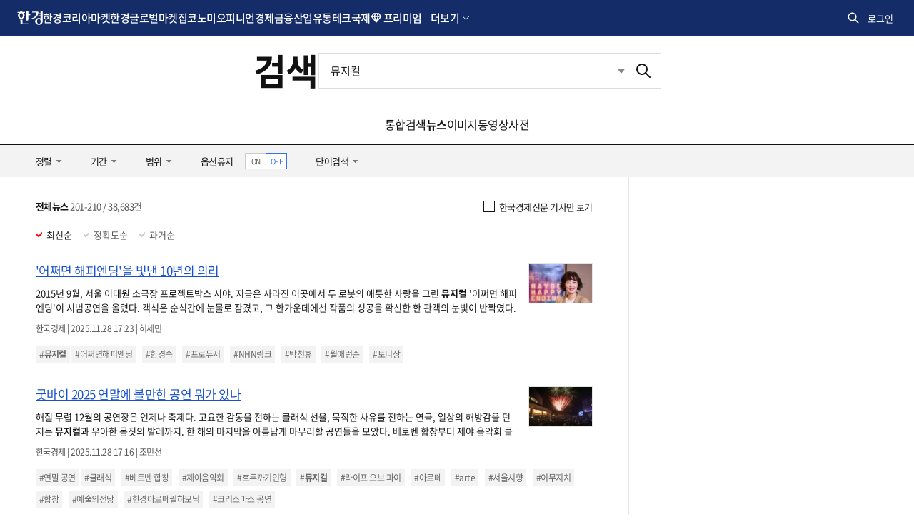

--- FILE ---
content_type: text/html; charset=UTF-8
request_url: https://search.hankyung.com/search/news?query=%EB%AE%A4%EC%A7%80%EC%BB%AC&page=21
body_size: 19398
content:
<!DOCTYPE html>
<html lang="ko">
<head>
    <title>뮤지컬 뉴스 21 페이지 | 한국경제</title>
    <meta http-equiv="X-UA-Compatible" content="IE=Edge,chrome=1" charset="UTF-8">
    <meta http-equiv="Cache-Control" content="No-Cache">
    <meta http-equiv="Pragma" content="No-Cache">
    <meta name="title" content="뮤지컬 뉴스 21 페이지 | 한국경제">
    <meta name="description" content="통합검색, 한국경제 통합검색 사이트">

    <meta property="og:title" content="뮤지컬 뉴스 21 페이지 | 한국경제">
    <meta property="og:site_name" content="인터넷뉴스 한경닷컴">
    <meta property="og:description" content="통합검색, 한국경제 통합검색 사이트" />

    <meta property="twitter:card" content="summary">
    <meta property="twitter:title" content="뮤지컬 뉴스 21 페이지 | 한국경제">
    <meta property="twitter:site" content="@hankyungmedia">
    <meta property="twitter:creator" content="@hankyungmedia">
    <meta property="twitter:description" content="통합검색, 한국경제 통합검색 사이트">
    <meta property="twitter:domain" content="hankyung.com">

    <meta itemprop="name" content="뮤지컬 뉴스 21 페이지 | 한국경제">
    <meta itemprop="description" content="통합검색, 한국경제 통합검색 사이트">

    <link rel="shortcut icon" href="https://www.hankyung.com/favicon.ico">

    <link rel="preload" href="https://hkstatic.hankyung.com/resource/common/font/NotoSans/NotoSansKR-Regular.woff2" as="font" type="font/woff2" crossorigin>
    <link rel="preload" href="https://hkstatic.hankyung.com/resource/common/font/NotoSans/NotoSansKR-Medium.woff2" as="font" type="font/woff2" crossorigin>
    <link rel="preload" href="https://hkstatic.hankyung.com/resource/common/font/NotoSans/NotoSansKR-Bold.woff2" as="font" type="font/woff2" crossorigin>

    <link rel="stylesheet" href="https://hkstatic.hankyung.com/resource/common/font/NotoSans/NotoSans.css">

    <link rel="stylesheet" href="https://hkstatic.hankyung.com/plugin/jquery-ui/jquery-ui.min.css?v=202601221119">
    <link rel="stylesheet" href="https://hkstatic.hankyung.com/resource/common/library/flatpickr/v4.6.13/flatpickr.min.css">

    <script src="https://hkstatic.hankyung.com/resource/common/library/flatpickr/v4.6.13/flatpickr.min.js"></script>
    <script src="https://hkstatic.hankyung.com/resource/common/library/flatpickr/v4.6.13/l10n/ko.js"></script>

	<!-- <link rel="stylesheet" href="https://hkstatic.hankyung.com/css/search/w/common.202108.css?v=202601221119"> -->
    <link rel="stylesheet" href="https://hkstatic.hankyung.com/css/search/w/common.css?v=202601221119">

    <script>window.GATrackingData = {title: `통합검색>뉴스`}</script>
    <script src="https://hkstatic.hankyung.com/js/ga/googleTagManager.js?v=202601221119" async></script>
    <script src="https://hkstatic.hankyung.com/resource/www/common/js/gtm/searchTracking.js?v=202601221119" defer></script>

    <script src="https://hkstatic.hankyung.com/plugin/jquery-1.12.4.min.js?v=202601221119"></script>
    <script src="https://hkstatic.hankyung.com/plugin/jquery.cookie.js?v=202601221119"></script>
    <script src="https://hkstatic.hankyung.com/plugin/jquery-ui/jquery-ui.min.js?v=202601221119"></script>
    <script src="https://hkstatic.hankyung.com/js/www/w/mark-pm.js?v=202601221119"></script>
    <script src="/js/custom.js?v=202601221119"></script>
    <script src="/js/common.js?v=202601221119"></script>

    <script async='async' src='https://www.googletagservices.com/tag/js/gpt.js'></script>
    <script>
      var googletag = googletag || {};
      googletag.cmd = googletag.cmd || [];
    </script>

    <script>
      googletag.cmd.push(function() {
        googletag.defineSlot('/3448900/News_Right_Bigsky1', [[300, 250], [300, 450], [300, 600]], 'div-gpt-ad-1531354317905-0').addService(googletag.pubads());
        //googletag.pubads().enableSingleRequest();
        googletag.enableServices();
      });
    </script>

</head>
<body>
    <div id="wrap">
        <header class="hk-header ver-2025" data-header="search">
            <div class="hk-header__inner">
                <div class="hk-top__wrap">
    <div class="header__inner">
        <nav class="hk-top__nav" aria-label="hankyung global nav">
            <strong class="hk-top__logo">
                <a href="https://www.hankyung.com">
                    <img src="https://hkstatic.hankyung.com/resource/common/img/logo/logo-hk-short-w.svg" alt="한국경제" class="img-logo">
                </a>
            </strong>
            <ul class="hk-top__gnb">
                <li>
                    <a href="https://www.hankyung.com/koreamarket" class="nav-link">한경코리아마켓</a>
                </li>
                <li>
                    <a href="https://www.hankyung.com/globalmarket" class="nav-link">한경글로벌마켓</a>
                </li>
                <li>
                    <a href="https://www.hankyung.com/realestate" class="nav-link">집코노미</a>
                </li>
                <li>
                    <a href="https://www.hankyung.com/opinion" class="nav-link">오피니언</a>
                </li>
                <li>
                    <a href="https://www.hankyung.com/economy" class="nav-link">경제</a>
                </li>
                <li>
                    <a href="https://www.hankyung.com/financial-market" class="nav-link">금융</a>
                </li>
                <li>
                    <a href="https://www.hankyung.com/industry" class="nav-link">산업</a>
                </li>
                <!-- [2025.01.13] 갓머리 메뉴 수정
                    * 유통, IT·과학 추가
                    * 정치, 사회, 회원전용, 전체뉴스 제거
                    * 프리미엄 추가
                -->
                <li>
                    <a href="https://www.hankyung.com/distribution" class="nav-link">유통</a>
                </li>
                <li>
                    <a href="https://www.hankyung.com/tech" class="nav-link">테크</a>
                </li>
                <li>
                    <a href="https://www.hankyung.com/international" class="nav-link">국제</a>
                </li>
                <li class="nav-dropdown nav-premium" data-event="hover">
                    <strong class="nav-link" tabindex="0">프리미엄</strong>
                    <div class="nav-dropdown__menu">
                        <div class="nav-dropdown-inner">
                            <ul class="nav__list">
                                <li>
                                    <a href="https://www.hankyung.com/semiconinsight" class="logo__semiconinsight">
                                        <span class="blind">반도체인사이트</span>
                                    </a>
                                </li>
                                <li>
                                    <a href="https://marketinsight.hankyung.com/" class="logo__marketinsight" target="_blank" rel="nofollow">
                                        <span class="blind">마켓인사이트</span>
                                    </a>
                                </li>
                                <li>
                                    <a href="https://www.hankyung.com/lawbiz" class="logo__lawbiz">
                                        <span class="blind">한경Law&amp;Biz</span>
                                    </a>
                                </li>
                                <li style="display:none;">
                                    <a href="https://www.hankyung.com/price" class="logo__price">
                                        <span class="blind">한경PRICE</span>
                                    </a>
                                </li>
                                <li>
                                    <a href="https://www.hankyung.com/bioinsight" class="logo__bioinsight">
                                        <span class="blind">한경 BIO Insight</span>
                                    </a>
                                </li>
                                <li>
                                    <a href="https://www.hankyung.com/choinsight" class="logo__choinsight">
                                        <span class="blind">한경CHO Insight</span>
                                    </a>
                                </li>
                                <li>
                                    <a href="https://www.hankyung.com/esg" class="logo__esg">
                                        <span class="blind">한경ESG</span>
                                    </a>
                                </li>

                                <!-- 2025.08.22 입법익스플로러 url 수정 -->
                                <li>
                                    <a href="https://www.hankyung.com/legi-explorer" class="logo__legiexplorer">
                                        <span class="blind">입법익스플로러</span>
                                    </a>
                                </li>
                                <li>
                                    <a href="https://www.arte.co.kr/" class="logo__arte" target="_blank" rel="nofollow">
                                        <span class="blind">아르떼</span>
                                    </a>
                                </li>
                            </ul>
                        </div>
                        <div class="nav-dropdown-etc">
                            <p class="nav-desc">한경만의 독자적인 프리미엄 콘텐츠입니다.</p>
                        </div>
                    </div>
                </li>

                <!-- 더보기 영역 -->
                <li class="nav-dropdown nav-dropdown-more" data-event="hover">
                    <a role="button" class="nav-dropdown__toggle" tabindex="0">더보기</a>
                    <div class="nav-dropdown__menu">
    <div class="nav-dropdown-inner">
        <div class="nav-service-group">
            <div class="nav-service-mn service-allmenu">
                <div class="nav-block-group">
                    <div class="nav-block">
                        <ul class="nav__list">
                            <li>
                                <a href="https://www.hankyung.com/politics">정치</a>
                            </li>
                            <li>
                                <a href="https://www.hankyung.com/society">사회</a>
                            </li>
                            <li>
                                <a href="https://www.hankyung.com/culture">문화</a>
                            </li>
                            <li>
                                <a href="https://www.hankyung.com/golf">골프</a>
                            </li>
                            <li>
                                <a href="https://www.hankyung.com/trend">트렌드</a>
                            </li>
                            <li>
                                <a href="https://www.hankyung.com/hankyungpro">회원전용</a>
                            </li>
                            <li>
                                <a href="https://www.hankyung.com/all-news">전체뉴스</a>
                            </li>
                        </ul>
                        <ul class="nav__list">
                            <li>
                                <a href="https://www.hankyung.com/travel">한경트래블</a>
                            </li>
                            <li>
                                <a href="https://www.hankyung.com/newsletter">뉴스레터</a>
                            </li>
                            <li>
                                <a href="https://www.hankyung.com/special-reports">스페셜 리포트</a>
                            </li>
                            <li>
                                <a href="https://www.hankyung.com/thepen/moneyist">The Moneyist</a>
                            </li>
                            <li>
                                <a href="https://www.hankyung.com/thepen/lifeist">The Lifeist</a>
                            </li>
                            <li>
                                <a href="https://www.hankyung.com/video">한경동영상</a>
                            </li>
                            <li>
                                <a href="https://www.hankyung.com/journalist-series">기자 코너</a>
                            </li>
                            <li>
                                <a href="https://www.hankyung.com/poll">POLL</a>
                            </li>
                            <li>
                                <a href="https://www.hankyung.com/game">게임</a>
                            </li>
                            <li>
                                <a href="https://www.hankyung.com/ranking">랭킹뉴스</a>
                            </li>
                            <li>
                                <a href="https://www.hankyung.com/people">인사·부고</a>
                            </li>
                            <li>
                                <a href="https://www.hankyung.com/press-release">보도자료</a>
                            </li>
                            <li>
                                <a href="https://datacenter.hankyung.com">데이터센터</a>
                            </li>
                            <li>
                                <a href="https://www.hankyung.com/mr">모닝루틴</a>
                            </li>
                            <li>
                                <a href="https://dic.hankyung.com/">한경용어사전</a>
                            </li>
                            <li>
                                <a href="https://event.hankyung.com">한경행사</a>
                            </li>
                        </ul>
                        <ul class="nav__list">
                            <li>
                                <a href="https://starwars.hankyung.com">스타워즈</a>
                            </li>
                            <li>
                                <a href="https://eureka.hankyung.com/" target="_blank" rel="nofollow">한경유레카</a>
                            </li>

                            <li>
                                <a href="https://fortune.hankyung.com" target="_blank" rel="nofollow">한경운세</a>
                            </li>
                            <li>
                                <a href="https://www.hankyung.com/newswire">PR Newswire</a>
                            </li>
                        </ul>
                    </div>
                    <div class="nav-block">
                        <ul class="nav__list">
                            <li>
                                <a href="https://plus.hankyung.com/?utm_source=dotcom&amp;utm_medium=footer&amp;utm_campaign=affiliate" target="_blank" rel="nofollow">신문 전자판</a>
                            </li>
                            <li>
                                <a href="https://members.hankyung.com/?utm_source=dotcom&amp;utm_medium=footer&amp;utm_campaign=affiliate" target="_blank" rel="nofollow">신문 구독신청</a>
                            </li>
                            <li>
                                <a href="https://hk-gift.interparkb2b.co.kr" target="_blank" rel="nofollow">한경스토어</a>
                            </li>
                            <li>
                                <a href="https://hk-rental.hankyung.com" target="_blank" rel="nofollow">한경렌탈</a>
                            </li>
                        </ul>

                        <!-- 프로모션 배너 영역 -->
                        <div class="banner-box"></div>
                        <script>
                        $(document).ready(function(){
                            let gnb_banner_url = "https://www.hankyung.com/ext-api/gnb-banner";

                            if(location.host != location.host.replace("stg-", "")){
                                gnb_banner_url = "https://stg-www.hankyung.com/ext-api/gnb-banner";
                            }

                            $.ajax({
                                url: gnb_banner_url
                                , success: function(data){
                                    if(data){
                                        let img_url = data.IMG2_URL;

                                        if(
                                            location.host.replace("stg-", "") == "www.hankyung.com"
                                            && location.pathname == "/"
                                        ){
                                            img_url = data.IMG_URL;
                                        }

                                        $(".banner-box").append(`
                                            <a href="${data.URL}" ${data.IS_OUTER == 'Y' ? 'target="_blank"' : ''}>
                                                <img src="${img_url}" alt="${data.ALT}">
                                            </a>
                                        `);
                                    }else{
                                        $(".banner-box").remove();
                                    }
                                }
                                , error: function(xhr, status, responseTxt){
                                    console.log(xhr);
                                }
                            });
                        });
                        </script>
                        <!-- // 프로모션 배너 영역 -->
                    </div>
                </div>
            </div>
        </div>
        <div class="nav-cont-group">
            <div class="nav-service-mn service-media">
                <strong class="tit-service-group">한경미디어</strong>
                <div class="nav-block-group">
                    <div class="nav-block">
                        <ul class="nav__list">
                            <li>
                                <a href="https://www.wowtv.co.kr" target="_blank" rel="nofollow">한국경제TV</a>
                            </li>
                            <li>
                                <a href="https://www.kedglobal.com" target="_blank" rel="nofollow">KED Global</a>
                            </li>
                            <li>
                                <a href="https://magazine.hankyung.com" target="_blank" rel="nofollow">한국경제매거진</a>
                            </li>
                            <li>
                                <a href="https://www.aiceltech.com/kr" target="_blank" rel="nofollow">한경에이셀</a>
                            </li>
                            <li>
                                <a href="https://www.artetv.co.kr/new/html/main.html" target="_blank" rel="nofollow">한경 arte TV</a>
                            </li>
                            <li>
                                <a href="https://www.hkphil.com/" target="_blank" rel="nofollow">한경 arte 필하모닉</a>
                            </li>
                            <li>
                                <a href="https://bp.hankyung.com" target="_blank" rel="nofollow"><span class="txt-en">BOOK</span></a>
                            </li>
                            <li>
                                <a href="https://ac.hankyung.com" target="_blank" rel="nofollow">한경아카데미</a>
                            </li>
                            <li>
                                <a href="https://ooh.hankyung.com/" target="_blank" rel="nofollow">한경블루애드</a>
                            </li>
                            <!-- <li>
                                <a href="https://tenasia.hankyung.com" target="_blank" rel="nofollow">텐아시아</a>
                            </li> -->
                            <li>
                                <a href="https://sgsg.hankyung.com" target="_blank" rel="nofollow">생글생글</a>
                            </li>
                            <li>
                                <a href="https://jrsgsg.hankyung.com" target="_blank" rel="nofollow">주니어 생글생글</a>
                            </li>
                            <li>
                                <a href="https://www.tesat.or.kr" target="_blank" rel="nofollow">TESAT</a>
                            </li>
                            <li>
                                <a href="https://www.29sfilm.com" target="_blank" rel="nofollow">29초영화제</a>
                            </li>
                            <li>
                                <a href="https://itcampus.hankyung.com" target="_blank" rel="nofollow">교육센터</a>
                            </li>
                            <li>
                                <a href="https://bloomingbit.io" target="_blank" rel="nofollow">블루밍비트</a>
                            </li>
                            <li>
                                <a href="https://www.fortunehills.co.kr/Default.aspx" target="_blank" rel="nofollow">포천힐스</a>
                            </li>
                        </ul>
                    </div>
                </div>
            </div>

            <!-- 메뉴 검색 -->
            <div class="allmenu-serach-wrap">
                <strong class="tit-service-group">빠른 메뉴 찾기</strong>
                <div class="allmenu-serach-inner search-menu">
                    <div class="search-input-area">
                        <div class="search-input">
                            <input type="search" name="" placeholder="메뉴를 검색해 보세요." aria-label="검색어 입력" autocomplete="off" class="inp-field" value="">
                            <button type="button" class="btn-inp-reset" style="display:none">
                                <span class="blind">검색어 삭제</span>
                                <i class="icon--cir-x"></i>
                            </button>
                        </div>
                    </div>

                    <div class="search-auto-layer">
                        <ul class="kwd-list"></ul>
                        <button type="button" class="btn-close-auto">
                            <span class="blind">자동완성창 닫기</span>
                        </button>
                    </div>
                </div>
            </div>

            <script>
            /* (2025.10.15) 메뉴검색 분기처리 */
            // STG
            if(location.host.startsWith('stg-') == true){
                const script = document.createElement('script');
                script.type = 'module';
                script.src = 'https://stg-www.hankyung.com/resource/js/menu/w.js?v=20251128_2';
                document.body.appendChild(script);
            }
            // 운영
            else{
                const script = document.createElement('script');
                script.type = 'module';
                script.src = 'https://hkstatic.hankyung.com/resource/menu/w.js?v=20251128_2';
                document.body.appendChild(script);
            }

            // 한경프라이스 진입점은 stg에만 노출
            if(location.host.startsWith('stg-') == true){
                $(".logo__price").parent().show();
            }
            </script>
        </div>
    </div>
</div>
                </li>
                <!-- // 더보기 영역 -->
            </ul>
        </nav>
        <div class="hk-top__util">
            <!-- 통합 검색(2024.07.30 조각파일 바라보도록 수정) -->
            <div class="item hk-top__search">
	<button type="button" class="btn-total-search">
		<span class="blind">통합검색</span>
	</button>
	<div class="hk-top__search__layer">
		<form action="https://search.hankyung.com/apps.frm/search.total" method="get">
			<fieldset>
				<legend>한국경제 통합검색</legend>
				<div class="layer__inner">
					<div class="search__input__wrap">
						<div class="search__input">
							<input type="search" name="query" placeholder="뉴스 · 종목 검색" aria-label="검색어 입력" autocomplete="off" class="inp-field" value="">
							<button type="button" class="btn-inp-reset" style="display: none;">
								<span class="blind">검색어 삭제</span>
								<i class="icon--cir-x"></i>
							</button>
						</div>
						<button type="submit" class="btn-search" style="display: none;">
							<span class="blind">검색</span>
						</button>
					</div>
					<div class="search__auto__wrap">
						<ul class="autocomplete-result"></ul>
					</div> 
					<button type="button" class="btn-close">
						<span class="blind">검색창 닫기</span>
					</button>
				</div>
			</fieldset> 
		</form>
	</div>
</div>  

<script>
$(document).ready(function(){
	// 검색 레이어 열고/닫기
	$('.hk-top__search .btn-total-search').click(function() {
		$('.hk-top__search .btn-inp-reset').trigger('click');
		$('.hk-top__search').toggleClass('active');
		$('.hk-top__search__layer input[type=search]').focus();
	});

	$('.hk-top__search .btn-close').click(function() {
		$('.hk-top__search').removeClass('active');
	});

	$(document).on('mouseup',function(e){
		if (!$(e.target).hasClass('hk-top__search__layer') && !$(e.target).parents().hasClass('hk-top__search__layer')) {
			$('.hk-top__search').removeClass('active');
		};
	});

	// 검색어 입력시 종목정보 호출
	$('.hk-top__search input[type=search]').on('keyup', function(){
		if($(this).val().trim().length < 2){
			$('.hk-top__search .btn-inp-reset').hide();
			$('.hk-top__search .btn-search').hide();
			$('.hk-top__search .hk-top__search__layer').removeClass('auto');
			return false;
		}

		$('.hk-top__search__layer .btn-inp-reset').show();
		$('.hk-top__search__layer .btn-search').show();

		$.get('https://www.hankyung.com/ext-api/search-autocomplete?keyword='+encodeURI($(this).val().trim()), function(data, status) {
			if(data.length == 0){
				$('.hk-top__search .hk-top__search__layer').removeClass('auto');
				return;
			}
			
			$(".hk-top__search .autocomplete-result").html('');
			
			$.each(data, function(idx, val){
				$(".hk-top__search .autocomplete-result").append(`
					<li class="type-stock">
						<a href="${val.url}" title="${val.code}">
							<span class="code">${val.code}</span>
							<span class="name">${val.name}</span>
							<span class="category">${val.market}</span>
						</a>
					</li>
				`);
			});
			
			$('.hk-top__search .hk-top__search__layer').addClass('auto');
		});
	});

	// 검색어 삭제
	$('.hk-top__search .btn-inp-reset').on('click', function(){
		$('.hk-top__search input[type=search]').val('');
		$('.hk-top__search .btn-inp-reset').hide();
		$('.hk-top__search .btn-search').hide();
		$('.hk-top__search .hk-top__search__layer').removeClass('auto');
	});
});
</script>
            <!-- // 통합 검색 -->

            <!-- 로그인 창(2024.07.30 조각파일 바라보도록 수정) -->
            <div class="item hk-top__user">
    <!-- 로그인전 -->
    <button type="button" class="btn-hk-user before-login" style="display: none;">
        로그인
    </button>

    <!-- 로그인 후 -->
    <button type="button" class="btn-hk-user after-login" style="display: none;">
        <span class="blind">회원 메뉴</span>
    </button>

    <div class="hk-user__layer">
        <div class="layer-inner">
            <!-- 로그인 전 -->
            <div class="hk-user__info before" style="display: none;">
                <div class="hk-user__btns">
                    <a href="https://member.hankyung.com/apps.frame/sso.join" class="btn-join return-url" rel="nofollow">
                        <span class="txt">회원가입</span>
                    </a>
                    <a href="https://member.hankyung.com/apps.frame/login" class="btn-login return-url" rel="nofollow">
                        <span class="txt">로그인</span>
                    </a>
                </div>
                <div class="info__panel">
                    <div class="info-item info-msg">
                        <p><strong>한국경제 회원이 되어 보세요</strong></p>
                        <p>지금 바로 한국경제 회원으로 가입하시고, 독점 혜택을 누려보세요</p>
                    </div>
                    <ul class="info-item member-benefit">
                        <li>특별한 뉴스와 분석 보고서 접근</li>
                        <li>주식 시장 및 경제 동향에 대한 최신 정보</li>
                        <li>한경만의 독자적인 콘텐츠에 대한 접근</li>
                        <li>이벤트 및 세미나 참가 기회</li>
                    </ul>
                    <p class="info-item txt">
                        이미 회원이시면 <strong><a href="https://member.hankyung.com/apps.frame/login" class="return-url">로그인</a></strong>을 클릭해 주세요
                    </p>
                </div>
                <div class="hk-user__links">
                    <div class="item">
                        <a href="https://www.hankyung.com/help" class="item" rel="nofollow">고객센터</a>
                    </div>
                </div>
            </div>

            <!-- 로그인 후 -->
            <div class="hk-user__info after" style="display: none;">
                <div class="info__mypages">
                    <div class="my-item my-item-account">
                        <a href="https://member.hankyung.com/apps.frame/member.main" class="my-item__link return-url">
                            <div class="my-item__icon account-email-icon"></div>

                            <div class="my-item__txt">
                                <p class="tit account-email"></p>
                                <p class="desc">계정관리</p>
                            </div>
                        </a>
                    </div>

                    <!-- 2024.09.03 마이한경 주석 해제 -->
                    <div class="my-item my-item-myhankyung">
                        <a href="https://www.hankyung.com/myhankyung" class="my-item__link">
                            <div class="my-item__txt">
                                <p class="tit">My한경</p>
                                <p class="desc">한경 AI</p>
                            </div> 
                        </a>
                    </div> 
                    <p class="info-txt">한경 AI로 맞춤 뉴스와 빠른 검색을 경험하세요!</p>

                    <!-- <div class="my-item my-item-news">
                        <a href="https://www.hankyung.com/my-news" class="my-item__link">
                            <div class="my-item__txt">
                                <p class="tit">마이뉴스</p>
                                <p class="desc">기자 구독 관리</p>
                            </div>
                        </a>
                    </div>
                    <div class="my-item my-item-stock">
                        <a href="https://markets.hankyung.com/my-stock" class="my-item__link">
                            <div class="my-item__txt">
                                <p class="tit">마이증권</p>
                                <p class="desc">내 포트폴리오 관리</p>
                            </div>
                        </a>
                    </div> -->

                    <div class="my-item my-item-subscribe">
                        <a href="https://www.hankyung.com/pay" class="my-item__link">
                            <div class="my-item__txt">
                                <p class="tit">구독</p>
                                <p class="desc">유료 상품</p>
                            </div>
                        </a>
                    </div>
                </div>
                <div class="hk-user__links">
                    <div class="item">
                        <a href="https://member.hankyung.com/apps.frame/login.work.logout" class="return-url">로그아웃</a>
                    </div>
                    <div class="item">
                        <a href="https://www.hankyung.com/help" class="item" rel="nofollow">고객센터</a>
                    </div>
                </div>
            </div>
        </div>
        <button type="button" class="btn-close-layer">
            <span class="blind">회원 메뉴 닫기</span>
        </button>  
    </div>
</div>

<script>
// 로그인 여부 체크
function signInCheck(){
    // 운영/개발서버 회원 도메인(member) 분기
    let is_stg = false;
    
    if(location.host != location.host.replace("stg-", "") ){
        is_stg = true;
    }

    const url = escape(document.location.href);

    $('.hk-top__user .hk-user__info a.return-url').each(function(index,element){
        let member_url = $(element).attr('href');

        if(is_stg == true){
            member_url = member_url.replace("https://member.hankyung.com", "https://stg-member.hankyung.com");
        }

        $(element).attr('href', member_url+'?url='+url);
    });

    const user_id = $.cookie('UserId');
    const tokenCookie = $.cookie('ssoToken');

    if(!tokenCookie){
        $('.hk-top__user .btn-hk-user.before-login').show();
        $('.hk-top__user .hk-user__info.before').show();
        
        $('.hk-top__user .btn-hk-user.after-login').remove();
        $('.hk-top__user .hk-user__info.after').remove();
        return false;
    }

    let checkFlag = true;

    if( $.cookie('ssoTokenCheckTime') && user_id){
		const checkTime = $.cookie('ssoTokenCheckTime');
		const today = new Date().toISOString().substring(0,10);

		if( checkTime == today ) checkFlag = false;
	}

    if(!checkFlag){
        setSingInfo({result_code:'0000'});
        return false;
    }

    // 2024.09.26 운영/stg 토큰 구분 추가
    tokenUrl = "https://member.hankyung.com/apps.frame/sso.check.token";

    if(is_stg == true){
        tokenUrl = "https://stg-member.hankyung.com/apps.frame/sso.check.token"
    }

    $.ajax({
        type : "POST",
        url : tokenUrl,
        crossDomain: true,
        dataType: 'jsonp',
        jsonp: 'jsonp_callback',
        data : {'token' : tokenCookie,
                'key' : "a8bdf898783883b64503b8915deeb57767f935a24daf44150723299c01c8898a",
                'fn' : "setSingInfo"
        }
    });
}

function setSingInfo(result){
    if(result.result_code != "0000"){
        $('.hk-top__user .btn-hk-user.before-login').show();
        $('.hk-top__user .hk-user__info.before').show();

        $('.hk-top__user .btn-hk-user.after-login').remove();
        $('.hk-top__user .hk-user__info.after').remove();
        return false;
    }

    $('.hk-top__user .btn-hk-user.before-login').remove();
    $('.hk-top__user .hk-user__info.before').remove();

    // 브라우저 종료시 만료되는 쿠키를 셋팅한다.
    $.cookie('ssoTokenCheckTime', new Date().toISOString().substring(0,10), { expires: null, path: '/', domain: 'hankyung.com'});
    

    // 이름대신 통합회원ID 입력
    let iconLoginType = 'icon-mylogin-email';
    if($.cookie("login_type")){
        iconLoginType = 'icon-mylogin-'+$.cookie("login_type");
    }
    const textLoingTypes = {
        'icon-mylogin-email':'한경으로 로그인',
        'icon-mylogin-kakao':'카카오로 로그인',
        'icon-mylogin-naver':'네이버로 로그인',
        'icon-mylogin-google':'구글로 로그인',
        'icon-mylogin-apple':'애플로 로그인'
    }

    const textLoingType = textLoingTypes[iconLoginType];

    $('.hk-top__user .hk-user__info.after .my-item-account .my-item__icon').html('<span class="'+iconLoginType+'"><span class="blind">'+textLoingType+'</span></span>');

    $('.hk-top__user .hk-user__info.after .my-item-account .my-item__txt .account-email').text($.cookie("SSOid"));
    
    $('.hk-top__user .btn-hk-user.after-login').show();
    $('.hk-top__user .hk-user__info.after').show();
}

$(document).ready(function(){
    signInCheck();

    // 회원 레이어 열고/닫기
    $('.btn-hk-user').on("click", function() {
        $('.hk-top__user').toggleClass('active');
    });
    $('.hk-user__layer .btn-close-layer').on("click", function() {
        $('.hk-top__user').removeClass('active');
    });

    // 레이어닫기 
    $(document).on('mouseup',function(e){
        if (!$(e.target).hasClass('hk-user__layer') && !$(e.target).parents().hasClass('hk-user__layer')) {
            $('.hk-top__user').removeClass('active');
        };
    });
});
</script>
            <!-- // 로그인 창 -->
        </div>
    </div>
</div>
<div class="promotion-nav-wrap">
    <div class="promotion-nav"></div>
    <div class="promotion-nav-all"><ul></ul></div>
</div>

<script>

if($.fn.slick == undefined){
    $('head').append('<link rel="stylesheet" href="https://hkstatic.hankyung.com/resource/common/library/slick/v1.8.1/slick.css">');

    slickScript = document.createElement('script');
    slickScript.src = "https://hkstatic.hankyung.com/resource/common/library/slick/v1.8.1/slick.min.js";
    document.head.appendChild(slickScript);
}

function setSectionNavigationPostion(){
    let path = document.location.pathname;
    if(path != '/' && path.lastIndexOf('/') == path.length -1){
        path = path.slice(0, -1);
    }

    let menuarray = path.split("/");
        menuarray.shift();

    if(menuarray.length == 1 && !path.includes('all-news')){
        return false;
    }
    // console.log(path);
    $('.section__nav .section__gnb > li > a').each(function(index, element){
        // 2024.11.07 url에 상대경로 있는 경우
        const url = new URL($(element).attr('href'), location.origin);

        let linkpath = url.pathname;

        if(linkpath.lastIndexOf('/') == linkpath.length -1){
            linkpath = linkpath.slice(0, -1);
        }
        if(path == linkpath){
            $(element).closest('li').addClass('on');
            return false;
        }
    });

    $('.section__nav .section__gnb .nav-dropdown__menu a').each(function(index, element){
        // 2024.11.07 url에 상대경로 있는 경우
        const url = new URL($(element).attr('href'), location.origin);

        let linkpath = url.pathname;
        if(linkpath.lastIndexOf('/') == linkpath.length -1){
            linkpath = linkpath.slice(0, -1);
        }

        if(path == linkpath){
            $(element).closest('li.nav-dropdown').addClass('on');
            return false;
        }
    });
}

$(function () {
    let is_stg = false;

    if(location.host != location.host.replace("stg-", "") ){
        is_stg = true;
    }
    // 2024.07.30 스크롤이 0일때는 버튼 미노출, 스크롤이 0보다 크면 버튼 노출되도록 수정 by yongt
    // $(window).scroll(function(){
    //     if($(this).scrollTop() > 0){
    //         $("html").addClass("isSticky");
    //     }else{
    //         $('html').removeClass('isSticky');
    //     }
    // });

    // 2024.10.07 hk-header 높이에 따라 html sticky class 적용되도록 수정 by yongt
    // Sticky header
    let headerTop = $('.hk-header').offset().top;
    let headerH = $('.hk-header').outerHeight();
    // 초기 .hk-header 높이 세팅(fixed 후 스크롤 움직임 방지)
    $('.hk-header').css('height',headerH);
    // 스크롤이 헤더 영역을 지나면 html태그에 .isSticky 토글
    // --fixedHeader-h 변수(css에서 계산식 활용)에 .hk-header__inner 높이값을 적용 by jun 2025.02.21
    $(window).scroll(function() {
        let winScr = $(this).scrollTop();
        if (winScr > headerTop + headerH) {
            $('html').addClass('isSticky');
            $('#container').get(0).style.setProperty('--fixedHeader-h', `${$('.hk-header__inner').outerHeight()}px`);
        } else {
            $('html').removeClass('isSticky');
            $('#container').get(0).style.removeProperty('--fixedHeader-h');
        }
    });

    setSectionNavigationPostion();

    // 프로모션 정보 호출
    let promotionUrl = 'https://www.hankyung.com/ext-api/promotion';

    if(is_stg == true){
        promotionUrl = 'https://stg-www.hankyung.com/ext-api/promotion';
    }

    $.get(promotionUrl, function(data, status){
        if(data.length == 0){
            $('.promotion-nav-wrap').remove();
            return;
        }

        $.each(data, function(idx, val){
            $(".promotion-nav-wrap .promotion-nav").append('\
                <div class="item">\
                    <a href="'+val.link+'" '+(val.isblank == 'Y' ? 'target="_blank" rel="nofollow"' : '')+'>'+val.title+'</a>\
                </div>\
            ');

            $(".promotion-nav-wrap .promotion-nav-all ul").append('\
                <li>\
                    <a href="'+val.link+'" '+(val.isblank == 'Y' ? 'target="_blank" rel="nofollow"' : '')+'>'+val.title+'</a>\
                </li>\
            ');
        });

        $('.promotion-nav a, .promotion-nav-all').on({
            mouseenter: function () {
                $('.promotion-nav-all').addClass('on');
            },
            mouseleave: function () {
                $('.promotion-nav-all').removeClass('on');
            }
        });

        $('.promotion-nav').slick({
            rows: 0,
            vertical: true,
            verticalSwiping: true,
            arrows: false,
            dots: false,
            autoplay: true,
            speed: 300,
            pauseOnHover: false,
        });
    });

    // gnb 메뉴 활성화 blur 처리
    $('.nav-dropdown[data-event="hover"]').on('mouseout',function(){
        $(this).find('.nav-dropdown__toggle, .nav-link').blur();
    });

    /*
    // 2025.01.14 프로모션 배너 정보 스크립트 이동
    // 2024.10.31 프로모션 배너 정보 호출 추가
    let gnb_banner_url = "https://www.hankyung.com/ext-api/gnb-banner";

    if(is_stg == true){
        gnb_banner_url = "https://stg-www.hankyung.com/ext-api/gnb-banner";
    }

    $.get(gnb_banner_url, (data) => {
        if(data){
            $(".banner-box").append(`
                <a href="${data.URL}" ${data.IS_OUTER == 'Y' ? 'target="_blank"' : ''}>
                    <img src="${data.IMG2_URL}" alt="${data.ALT}">
                </a>
            `);
        }else{
            $(".banner-box").remove();
        }
    });
    */

    // 2025.01.16 gnb hover시 다른 메뉴 blur
    $('.main__gnb > li').hover(function() {
        $(this).siblings().find('*').blur();
    });

});
</script>


                <div class="section__gnb__wrap">
                    <div class="section__logo__area">
                        <h1 class="section__logo">
                            <a href="/" class="section__title">검색</a>
                        </h1>

                        <div class="search_wrap">
                            <div class="search_box">
                                <form name="search_form" id="search_form" method="get" action="https://search.hankyung.com/search/news">
                                    <input type="text" name="query" id="query" value="뮤지컬" hk-autocomplete-input="query" autocomplete="off" aria-label="검색어 입력">
                                </form>
                                <a href="javascript:;" class="btn_lately">최근검색 펼치기</a>
                                <div class="search_layer" id="autocomplete">
                                    <div class="auto_search" style="display: block;">
                                        <ul>
                                            <!-- li><a href="#" class="link_txt">날씨</a></li -->
                                        </ul>
                                    </div>
                                    <div class="btn_wrap" style="display: block;">
                                        <a href="javascript:;" class="btn_del_all">전체삭제</a>
                                        <span>
                                            <a href="javascript:;" hk-islately="off">검색어저장 끄기</a>
                                            <a href="javascript:;" hk-isautocomplete="off">자동완성 끄기</a>
                                        </span>
                                    </div>
                                </div><!-- //search_layer -->
                                <div class="search_layer" id="latelyWord">
                                    <div class="lately" style="display: block;">
                                        <p class="tit">최근 검색어</p>
                                        <ul class="lately_box">
                                            <li>
                                                <a href="javascript:;" class="link_txt">최근 검색어가 없습니다.</a>
                                            </li>
                                        </ul>
                                    </div>
                                    <div class="btn_wrap" style="display: block;">
                                        <a href="javascript:;" class="btn_del_all">전체삭제</a>
                                        <span>
                                            <a href="javascript:;" hk-islately="off">검색어저장 끄기</a>
                                            <a href="javascript:;" hk-isautocomplete="off">자동완성 끄기</a>
                                        </span>
                                    </div>
                                </div>
                            </div>
                            <input type="button" class="btn_search" value="검색" onclick="resetSearchOption();$('#search_form').submit();">
                        </div>
                    </div>

                    <!-- gnb -->
                    <div id="gnb">
                        <div class="inner">
                            <ul class="nav" hk-nav-no="02">
                                <li hk-nav-item="N1:01"><a href="/search/total?query=%EB%AE%A4%EC%A7%80%EC%BB%AC">통합검색</a></li>
                                <li hk-nav-item="N1:02"><a href="/search/news?query=%EB%AE%A4%EC%A7%80%EC%BB%AC">뉴스</a></li>
                                <li hk-nav-item="N1:03"><a href="/search/image?query=%EB%AE%A4%EC%A7%80%EC%BB%AC">이미지</a></li>
                                <li hk-nav-item="N1:04"><a href="/search/video?query=%EB%AE%A4%EC%A7%80%EC%BB%AC">동영상</a></li>
                                <li hk-nav-item="N1:08"><a href="/search/dictionary?query=뮤지컬">사전</a></li>
                            </ul>
                        </div>
                    </div>
                    <!-- //gnb -->
                </div>
            </div>
        </header>

        <!-- container -->
        <div id="container">
            <div id="option">
                <ul class="inner">
<script>
    const formatDate = (date) => {
        const year = date.getFullYear();
        const month = String(date.getMonth() + 1).padStart(2, '0'); // 월은 0부터 시작하므로 +1
        const day = String(date.getDate()).padStart(2, '0');
        return year+'.'+month+'.'+day;
    };

    const isValidDateFormat = (str) => {
        // YYYY.MM.DD 형식 체크 정규식
        const regex = /^\d{4}\.\d{2}\.\d{2}$/;
        if (regex.test(str)) {
            return true;
        } else {
            return false;
        }
    }
    const sdate = "";
    const edate = "";

    $(function(){
        $('.date_input_box').on('keyup input', function(e) {
            const value = event.target.value.replace(/\D/g, "");
            // 포맷 적용: YYYY.MM.DD
            let formattedDate = value;
            if (value.length > 4) {
              formattedDate = `${value.slice(0, 4)}.${value.slice(4, 6)}`;
            }
            if (value.length > 6) {
              formattedDate += `.${value.slice(6, 8)}`;
            }
            event.target.value = formattedDate;

            if(isValidDateFormat(event.target.value)) {
                $('#dateSubmitBtn').prop('disabled', false);
            } else {
                $('#dateSubmitBtn').prop('disabled', true);
            }
        });

        $('.btn-open-calendar').on('click', function() {
            $('.layer-calendar').addClass('active');
        });
        // Flatpickr 설정
        const today = new Date();
        flatpickr("#range-calendar", {
            locale: "ko",
            mode: "range",
            dateFormat: "YYYY.MM.DD",
            defaultDate: [today, today],
            inline: true, // 항상 화면에 표시
            onReady: function(selectedDates) {
                let initSdate = "";
                let initEdate = "";
                if(sdate) {
                    initSdate = sdate;
                } else {
                    initSdate = formatDate(selectedDates[0]);
                }

                if(edate) {
                    initEdate = edate;
                } else {
                    initEdate = formatDate(selectedDates[1]);
                }
                document.getElementById('sdate').value = initSdate;
                document.getElementById('edate').value = initEdate;
            },
            onChange: function(selectedDates) {
                if (selectedDates.length === 2) {
                    $('#dateSubmitBtn').prop('disabled', false);
                    document.getElementById('sdate').value = formatDate(selectedDates[0]);
                    document.getElementById('edate').value = formatDate(selectedDates[1]);
                } else {
                    $('#dateSubmitBtn').prop('disabled', true);
                    document.getElementById('sdate').value = formatDate(selectedDates[0]);
                    document.getElementById('edate').value = "";
                }
            }
        });
    })
</script>

                    <li>
                        <a href="javascript:;" data-option-name="sort">정렬</a>
                        <div class="option_layer align">
                            <ul hk-search-detail="sort" data-param="DATE/DESC,RANK/DESC">
                                <li><a href="javascript:;" data-option="DATE/DESC,RANK/DESC" data-name-show="false">최신순</a></li>
                                <li><a href="javascript:;" data-option="RANK/DESC,DATE/DESC" data-name-show="true">정확도순</a></li>
                                <li><a href="javascript:;" data-option="DATE/ASC,RANK/DESC" data-name-show="true">과거순</a></li>
                            </ul>
                        </div>
                    </li>
                    <li>
                        <a href="javascript:;" data-option-name="period">기간</a>
                        <div class="option_layer period">
                            <div class="period-option-wrap">
                                <ul hk-search-detail="period" data-param="ALL">
                                    <li><a href="javascript:;" data-option="ALL" data-name-show="false">전체</a></li>
                                    <li><a href="javascript:;" data-option="DAY" data-name-show="true">1일</a></li>
                                    <li><a href="javascript:;" data-option="WEEK" data-name-show="true">1주</a></li>
                                    <li><a href="javascript:;" data-option="MONTH" data-name-show="true">1개월</a></li>
                                    <li><a href="javascript:;" data-option="YEAR" data-name-show="true">1년</a></li>
                                    <li>
                                        <a role="button" data-option="SPECIFIC" class="btn-open-calendar">직접입력</a> <!-- [D] 클릭하면 .layer-calendar 활성화 -->
                                    </li>
                                    <!-- <li class="select_date">
                                        <div>
                                            <p>
                                                <span>직접입력</span>
                                                <a href="javascript:;" class="btn_calendar"><img src="/img/calendar.gif" alt="달력 열기"></a>
                                            </p>
                                            <form onsubmit="return false;">
                                                <input type="text" name="sdate" id="sdate" value="" placeholder="2017.01.01" data-date-format="YYYY.MM.DD">
                                                <input type="text" name="edate" id="edate" value="" placeholder="2017.01.01" data-date-format="YYYY.MM.DD">
                                                <input type="button" class="btn_basic" value="적용" data-option="DATE">
                                            </form>
                                            <div class="layer_calendar">달력영역</div>
                                        </div>
                                    </li> -->
                                </ul>
                                <div class="layer-calendar" hk-search-detail="period"> <!-- [D] 활성화(.active 추가) -->
                                    <form onsubmit="return false;">
                                        <div class="date-range-input">
                                            <input type="text" name="sdate" id="sdate" value="" class="inp-txt date_input_box" placeholder="YYYYMMDD" data-date-format="YYYY.MM.DD">
                                            <span>~</span>
                                            <input type="text" name="edate" id="edate" value="" class="inp-txt date_input_box" placeholder="YYYYMMDD" data-date-format="YYYY.MM.DD">
                                        </div>
                                        <div id="range-calendar"></div>
                                        <div class="btn-area">
                                            <input type="button" class="btn_basic" id="dateSubmitBtn" value="적용" data-option="DATE">
                                        </div>
                                    </form>
                                </div>
                            </div>
                        </div>
                    </li>
                    <li>
                        <a href="javascript:;" data-option-name="area">범위</a>
                        <div class="option_layer area">
                            <ul hk-search-detail="area" data-param="ALL">
                                <li><a href="javascript:;" data-option="ALL" data-name-show="false">전체</a></li>
                                <li><a href="javascript:;" data-option="title" data-name-show="true">제목</a></li>
                                <li><a href="javascript:;" data-option="content" data-name-show="true">내용</a></li>
                                <li><a href="javascript:;" data-option="title,content" data-name-show="true">제목+내용</a></li>
                            </ul>
                        </div>
                    </li>
                    <li>
                        <span class="option-cont">옵션유지</span>
                        <div class="switch-field">
                            <input type="radio" id="save_search_option_on" name="save_search_option" value="on">
                            <label for="save_search_option_on" class="on">ON</label>
                            <input type="radio" id="save_search_option_off" name="save_search_option" value="off" checked="">
                            <label for="save_search_option_off" class="off">OFF</label>
                        </div>
                    </li>
                    <li>
                        <a href="javascript:;">단어검색</a>
                        <div class="option_layer detail">
                            <div class="option_box">
                                <input type="text" name="exact" id="exact" value="" placeholder='정확히 일치하는 단어/문장(" ")'>
                                <input type="text" name="include" id="include" value="" placeholder='반드시 포함하는 단어 (+)'>
                                <input type="text" name="except" id="except" value="" placeholder='제외하는 단어 (-)'>
                            </div>
                            <em>여러 단어 입력시 쉼표(,)로 구분해주세요.</em>
                            <form onsubmit="return false;" class="btn_wrap">
                                <input type="button" class="btn_reset" value="초기화" hk-btn-reset="option_box">
                                <span>
                                    <input type="button" class="btn_basic" value="검색" hk-search-detail="word">
                                    <input type="button" class="btn_basic" value="닫기" onclick="$(this).closest('li').removeClass('on');">
                                </span>
                            </form>
                        </div>
                    </li>
                </ul>
            </div><!-- //option -->

<div class="inner">
                <div id="content">
                    <div class="left_cont">




                        <div class="inner_left">

                            <!-- 한국경제 뉴스 -->
                            <div class="section hk_news">
                                <div class="tit-wrap">
                                    <h2 class="tit">전체뉴스 <span>201-210 / 38,683건</span></h2>
                                    <div class="tit-opt">
                                        <label class="check-style">
                                            <input type="checkbox" hk-search-detail="hk_only" data-param="" class="inp-check">
                                            <span class="label-txt">한국경제신문 기사만 보기</span>
                                        </label>
                                    </div>  <!-- [2024.10.28] .tit-opt 추가, 한국경제 기사만 보기 체크박스 추가 -->
                                </div>

                                <ul class="sort_order" hk-search-detail="sort" data-param="DATE/DESC,RANK/DESC">
                                    <li data-option="DATE/DESC,RANK/DESC">최신순</li>
                                    <li data-option="RANK/DESC,DATE/DESC">정확도순</li>
                                    <li data-option="DATE/ASC,RANK/DESC">과거순</li>
                                </ul>
                                <div class="section_cont">
                                    <ul class="article">
                                        <li>
                                            <div class="txt_wrap">
                                                <div class="thumbnail">
                                                    <a href="https://www.hankyung.com/article/202511144162i" target="_blank"><img src="//img.hankyung.com/photo/202511/01.42384392.3.jpg" alt="'어쩌면 해피엔딩'을 빛낸 10년의 의리"></a>
                                                </div>
                                                <a href="https://www.hankyung.com/article/202511144162i" target="_blank">
                                                    <em class="tit" data-pm="N">'어쩌면 해피엔딩'을 빛낸 10년의 의리</em>
                                                </a>
                                                <p class="txt">2015년 9월, 서울 이태원 소극장 프로젝트박스 시야. 지금은 사라진 이곳에서 두 로봇의 애틋한 사랑을 그린 <strong class="keyword">뮤지컬</strong> &#39;어쩌면 해피엔딩&#39;이 시범공연을 올렸다. 객석은 순식간에 눈물로 잠겼고, 그 한가운데에선 작품의 성공을 확신한 한 관객의 눈빛이 반짝였다. 올해 &#39;어쩌면 해피엔딩&#39;의 10주년 공연을 맡은 한경숙 프로듀서다.  지난 11월 초 서울 논현동 NHN링크 본사에서 만난 <strong class="keyword">뮤지컬</strong> &#39;어쩌면 해피엔딩&#39;의 ...</p>
                                                <p class="info">
                                                    <span>한국경제</span>
                                                    | <span class="date_time">2025.11.28 17:23</span>
 | 허세민                                                </p>
                                                <div class="hash_wrap">
                                                    <span><a href="https://www.hankyung.com/tag/뮤지컬">#<strong class="keyword">뮤지컬</strong></a></span>
                                                    <span><a href="https://www.hankyung.com/tag/어쩌면해피엔딩">#어쩌면해피엔딩</a></span>
                                                    <span><a href="https://www.hankyung.com/tag/한경숙">#한경숙</a></span>
                                                    <span><a href="https://www.hankyung.com/tag/프로듀서">#프로듀서</a></span>
                                                    <span><a href="https://www.hankyung.com/tag/NHN링크">#NHN링크</a></span>
                                                    <span><a href="https://www.hankyung.com/tag/박천휴">#박천휴</a></span>
                                                    <span><a href="https://www.hankyung.com/tag/윌애런슨">#윌애런슨</a></span>
                                                    <span><a href="https://www.hankyung.com/tag/토니상">#토니상</a></span>
                                                </div>
                                            </div>
                                        </li>
                                        <li>
                                            <div class="txt_wrap">
                                                <div class="thumbnail">
                                                    <a href="https://www.hankyung.com/article/202511280897i" target="_blank"><img src="//img.hankyung.com/photo/202511/01.42513551.3.jpg" alt="굿바이 2025 연말에 볼만한 공연 뭐가 있나"></a>
                                                </div>
                                                <a href="https://www.hankyung.com/article/202511280897i" target="_blank">
                                                    <em class="tit" data-pm="N">굿바이 2025 연말에 볼만한 공연 뭐가 있나</em>
                                                </a>
                                                <p class="txt">해질 무렵 12월의 공연장은 언제나 축제다. 고요한 감동을 전하는 클래식 선율, 묵직한 사유를 전하는 연극, 일상의 해방감을 던지는 <strong class="keyword">뮤지컬</strong>과 우아한 몸짓의 발레까지. 한 해의 마지막을 아름답게 마무리할 공연들을 모았다.  베토벤 합창부터 제야 음악회  클래식 음악계의 2025년 마무리도 베토벤의 &lsquo;합창&rsquo;이다. 베토벤의 교향곡 9번 합창은 전 세계 곳곳의 상징적 장면에 단골로 등장하는 레퍼토리. 특히 연말은 자유와 희망 인류애를 ...</p>
                                                <p class="info">
                                                    <span>한국경제</span>
                                                    | <span class="date_time">2025.11.28 17:16</span>
 | 조민선                                                </p>
                                                <div class="hash_wrap">
                                                    <span><a href="https://www.hankyung.com/tag/연말-공연">#연말 공연</a></span>
                                                    <span><a href="https://www.hankyung.com/tag/클래식">#클래식</a></span>
                                                    <span><a href="https://www.hankyung.com/tag/베토벤-합창">#베토벤 합창</a></span>
                                                    <span><a href="https://www.hankyung.com/tag/제야음악회">#제야음악회</a></span>
                                                    <span><a href="https://www.hankyung.com/tag/호두까기인형">#호두까기인형</a></span>
                                                    <span><a href="https://www.hankyung.com/tag/뮤지컬">#<strong class="keyword">뮤지컬</strong></a></span>
                                                    <span><a href="https://www.hankyung.com/tag/라이프-오브-파이">#라이프 오브 파이</a></span>
                                                    <span><a href="https://www.hankyung.com/tag/아르떼">#아르떼</a></span>
                                                    <span><a href="https://www.hankyung.com/tag/arte">#arte</a></span>
                                                    <span><a href="https://www.hankyung.com/tag/서울시향">#서울시향</a></span>
                                                    <span><a href="https://www.hankyung.com/tag/이무지치">#이무지치</a></span>
                                                    <span><a href="https://www.hankyung.com/tag/합창">#합창</a></span>
                                                    <span><a href="https://www.hankyung.com/tag/예술의전당">#예술의전당</a></span>
                                                    <span><a href="https://www.hankyung.com/tag/한경아르떼필하모닉">#한경아르떼필하모닉</a></span>
                                                    <span><a href="https://www.hankyung.com/tag/크리스마스-공연">#크리스마스 공연</a></span>
                                                </div>
                                            </div>
                                        </li>
                                        <li>
                                            <div class="txt_wrap">
                                                <div class="thumbnail">
                                                    <a href="https://www.hankyung.com/article/202511279679i" target="_blank"><img src="//img.hankyung.com/photo/202511/01.42509080.3.jpg" alt="&quot;스크루지가 전하는 따듯한 카타르시스&quot;...&lt;strong class=&quot;keyword&quot;&gt;뮤지컬&lt;/strong&gt; '크리스마스 캐럴'"></a>
                                                </div>
                                                <a href="https://www.hankyung.com/article/202511279679i" target="_blank">
                                                    <em class="tit" data-pm="N">"스크루지가 전하는 따듯한 카타르시스"...<strong class="keyword">뮤지컬</strong> '크리스마스 캐럴'</em>
                                                </a>
                                                <p class="txt">&quot;공연장에 들어서는 순간 크리스마스가 펼쳐져요. 잊고 있던 크리스마스의 설렘을 느끼고 눈물도 쏟을 &#39;어른이&#39; <strong class="keyword">뮤지컬</strong>이에요.&quot; (<strong class="keyword">뮤지컬</strong> 배우 리사)  크리스마스 온기를 가득 담은 <strong class="keyword">뮤지컬</strong> &#39;크리스마스 캐럴&#39;이 다음 달 5~28일 서울 종로구 세종문화회관 M씨어터에서 초연한다. &#39;크리스마스를 선물한 작가&#39;로 불리는 영국 대문호 찰스 디킨스의 동명 소설을 무대화한 작품이다.  서울시<strong class="keyword">뮤지컬</strong>단의 창작 ...</p>
                                                <p class="info">
                                                    <span>한국경제</span>
                                                    | <span class="date_time">2025.11.27 17:59</span>
 | 허세민                                                </p>
                                                <div class="hash_wrap">
                                                    <span><a href="https://www.hankyung.com/tag/서울시뮤지컬단">#서울시<strong class="keyword">뮤지컬</strong>단</a></span>
                                                    <span><a href="https://www.hankyung.com/tag/뮤지컬">#<strong class="keyword">뮤지컬</strong></a></span>
                                                    <span><a href="https://www.hankyung.com/tag/크리스마스">#크리스마스</a></span>
                                                    <span><a href="https://www.hankyung.com/tag/크리스마스캐럴">#크리스마스캐럴</a></span>
                                                    <span><a href="https://www.hankyung.com/tag/스크루지">#스크루지</a></span>
                                                    <span><a href="https://www.hankyung.com/tag/세종문화회관">#세종문화회관</a></span>
                                                </div>
                                            </div>
                                        </li>
                                        <li>
                                            <div class="txt_wrap">
                                                <div class="thumbnail">
                                                    <a href="https://www.hankyung.com/article/202511279554P" target="_blank"><img src="https://img.hankyung.com/photo/202511/eef151bc78a7ca0aaae3570bcaf41743.jpg" alt="SOOP, 동아방송예술대학교 K-POP과와 협업한 '찾아가는 락케스' 성료"></a>
                                                </div>
                                                <a href="https://www.hankyung.com/article/202511279554P" target="_blank">
                                                    <em class="tit" data-pm="N">SOOP, 동아방송예술대학교 K-POP과와 협업한 '찾아가는 락케스' 성료</em>
                                                </a>
                                                <p class="txt">... K-POP과 학생들과 함께한 '찾아가는 락케스'가 성황리에 마무리됐다고 밝혔다.  '락케스(음악 케빈 스크림)'는 'BJ케빈UP'으로 활동하고 있는 서수길 SOOP 대표가 진행하는 음악 콘텐츠로, 클래식(악기·성악), 국악, <strong class="keyword">뮤지컬</strong> 등 장르를 가리지 않는 다채로운 공연을 선보여 왔다. 특히 '찾아가는 락케스'는 전국의 실용음악 관련 학과를 직접 찾아가 학생들과 무대를 함께 만들어가는 콘텐츠로, 대학생들이 실제 무대 경험을 쌓고 관객과 소통할 수 있는 기회를 ...</p>
                                                <p class="info">
                                                    <span>한국경제</span>
                                                    | <span class="date_time">2025.11.27 14:32</span>
 | WISEPRESS_AI                                                </p>
                                                <div class="hash_wrap">
                                                    <span><a href="https://www.hankyung.com/tag/SOOP">#SOOP</a></span>
                                                    <span><a href="https://www.hankyung.com/tag/숲">#숲</a></span>
                                                </div>
                                            </div>
                                        </li>
                                        <li>
                                            <div class="txt_wrap">
                                                <div class="thumbnail">
                                                    <a href="https://www.hankyung.com/article/202511279063H" target="_blank"><img src="//img.hankyung.com/photo/202511/01.42505341.3.jpg" alt="민아·온주완, 발리에서 비공개 결혼식"></a>
                                                </div>
                                                <a href="https://www.hankyung.com/article/202511279063H" target="_blank">
                                                    <em class="tit" data-pm="N">민아·온주완, 발리에서 비공개 결혼식</em>
                                                </a>
                                                <p class="txt">... 온주완 모두 &quot;가족들과 가까운 지인만 초대해 소규모로 비공개 결혼식을 할 예정&quot;이라고 밝힌 바 있다.  두 사람은 과거 SBS 드라마 &#39;미녀 공심이&#39;에 함께 출연한 인연이 있다. 이후 2021년 <strong class="keyword">뮤지컬</strong> &#39;그날들&#39;에서 재회하며 사이가 가까워지다 연인으로 발전한 것으로 전해졌다. 방민아는 1993년생, 온주완은 1983년생으로 두 사람은 열 살 차이다.  방민아는 2010년 걸스데이로 연예계 데뷔했다. 그룹 활동을 ...</p>
                                                <p class="info">
                                                    <span>한국경제</span>
                                                    | <span class="date_time">2025.11.27 11:29</span>
 | 김소연                                                </p>
                                                <div class="hash_wrap">
                                                    <span><a href="https://www.hankyung.com/tag/민아">#민아</a></span>
                                                    <span><a href="https://www.hankyung.com/tag/온주완">#온주완</a></span>
                                                </div>
                                            </div>
                                        </li>
                                        <li>
                                            <div class="txt_wrap">
                                                <div class="thumbnail">
                                                    <a href="https://www.hankyung.com/article/202511279032H" target="_blank"><img src="//img.hankyung.com/photo/202511/01.42505189.3.jpg" alt="배우 민진웅, 교수님 됐다…청운대 신임 교수 초빙로 임용"></a>
                                                </div>
                                                <a href="https://www.hankyung.com/article/202511279032H" target="_blank">
                                                    <em class="tit" data-pm="N">배우 민진웅, 교수님 됐다…청운대 신임 교수 초빙로 임용</em>
                                                </a>
                                                <p class="txt">배우 민진웅이 교수가 됐다.  민진웅이 청운대학교(총장 정윤) 연극예술학과의 신임 초빙교수로 임용됐다. 더불어 지난 10월 29일 예술대학 학생들을 대상으로 &#39;현직 배우와 함께하는 실전 연기 클래스 &ndash; <strong class="keyword">뮤지컬</strong> 토크 콘서트&#39;를 진행해 뜻깊은 시간을 함께했다.  무엇보다 민진웅은 &quot;무대는 두려움과 긴장의 공간이지만, 그 감정을 즐길 수 있어야 진짜 배우가 된다&quot;라고 전하며 작품에 임할 때의 자세와 연기에 대한 ...</p>
                                                <p class="info">
                                                    <span>한국경제</span>
                                                    | <span class="date_time">2025.11.27 11:19</span>
 | 김소연                                                </p>
                                                <div class="hash_wrap">
                                                    <span><a href="https://www.hankyung.com/tag/민진웅">#민진웅</a></span>
                                                </div>
                                            </div>
                                        </li>
                                        <li>
                                            <div class="txt_wrap">
                                                <div class="thumbnail">
                                                    <a href="https://www.hankyung.com/article/202511278271P" target="_blank"><img src="https://img.hankyung.com/photo/202511/46cdbee5590fb9523e37455e748c6c53.jpg" alt="하나은행, 전 세계 36개국 청소년 초청 '글로벌 금융체험 프로그램' 실시"></a>
                                                </div>
                                                <a href="https://www.hankyung.com/article/202511278271P" target="_blank">
                                                    <em class="tit" data-pm="N">하나은행, 전 세계 36개국 청소년 초청 '글로벌 금융체험 프로그램' 실시</em>
                                                </a>
                                                <p class="txt">... 미래에 한국에서 일할 수 있는 기회가 주어진다면 대한민국 대표 금융기관인 하나은행에 지원해 글로벌 금융을 주도하는 직원이 되고 싶다는 꿈이 생겼다”고 밝혔다.  한편, 하나은행은 18년째 이어온 은행권 유일의 어린이 경제 교육 <strong class="keyword">뮤지컬</strong> '재크의 요술지갑' 공연을 비롯해 초등학생 온라인 금융교육 '하나 둘 셋, 금융아 놀자!', 중‧고등학생 대상 찾아가는 금융교실 '1사1교' 프로그램을 운영하는 등 미래세대 성장을 위한 다양한 금융교육 사업을 지속적으로 이어오고 있...</p>
                                                <p class="info">
                                                    <span>한국경제</span>
                                                    | <span class="date_time">2025.11.27 08:35</span>
 | WISEPRESS_AI                                                </p>
                                                <div class="hash_wrap">
                                                    <span><a href="https://www.hankyung.com/tag/하나금융지주">#하나금융지주</a></span>
                                                    <span><a href="https://www.hankyung.com/tag/HANAFINANCIALGR">#HANAFINANCIALGR</a></span>
                                                </div>
                                            </div>
                                        </li>
                                        <li>
                                            <div class="txt_wrap">
                                                <div class="thumbnail">
                                                    <a href="https://www.hankyung.com/article/2025112675311" target="_blank"><img src="//img.hankyung.com/photo/202511/AA.42496391.3.jpg" alt="거친 생명력 드러낸 벵골호랑이…&quot;무대 위 환희, 관객과 나누겠다&quot;"></a>
                                                </div>
                                                <a href="https://www.hankyung.com/article/2025112675311" target="_blank">
                                                    <em class="tit" data-pm="N">거친 생명력 드러낸 벵골호랑이…"무대 위 환희, 관객과 나누겠다"</em>
                                                </a>
                                                <p class="txt">... 웨스트엔드, 2023년 미국 뉴욕 브로드웨이에서 초연했다. 이 작품은 &lsquo;라이브 온 스테이지&rsquo;라는 장르를 표방한다. 자연의 경이로움을 담은 영상과 음악, 생동감을 극대화한 퍼펫 등 다양한 요소가 결합돼 <strong class="keyword">뮤지컬</strong>, 연극 등 기존 장르로는 규정할 수 없어서다.  파커에 생명력을 불어넣는 건 세 명의 퍼펫티어(인형 조종사)다. 이날 제일 앞자리에 선 퍼펫티어는 파커의 목덜미에 달린 트리거를 조종해 머리와 입, 귀를 자유자재로 움직였다. 특수 ...</p>
                                                <p class="info">
                                                    <span>한국경제</span>
                                                    | <span class="date_time">2025.11.26 18:16</span>
 | 허세민                                                </p>
                                                <div class="hash_wrap">
                                                    <span><a href="https://www.hankyung.com/tag/라이프오브파이">#라이프오브파이</a></span>
                                                    <span><a href="https://www.hankyung.com/tag/GS아트센터">#GS아트센터</a></span>
                                                    <span><a href="https://www.hankyung.com/tag/파이">#파이</a></span>
                                                    <span><a href="https://www.hankyung.com/tag/리처드파커">#리처드파커</a></span>
                                                    <span><a href="https://www.hankyung.com/tag/호랑이">#호랑이</a></span>
                                                    <span><a href="https://www.hankyung.com/tag/퍼펫티어">#퍼펫티어</a></span>
                                                    <span><a href="https://www.hankyung.com/tag/박정민">#박정민</a></span>
                                                    <span><a href="https://www.hankyung.com/tag/박강현">#박강현</a></span>
                                                </div>
                                            </div>
                                        </li>
                                        <li>
                                            <div class="txt_wrap">
                                                <div class="thumbnail">
                                                    <a href="https://www.hankyung.com/article/2025112675361" target="_blank"><img src="//img.hankyung.com/photo/202511/AA.42496395.3.jpg" alt="달의 뒤편에서 마주한 인간의 고독…사랑의 중력으로 견뎌내다"></a>
                                                </div>
                                                <a href="https://www.hankyung.com/article/2025112675361" target="_blank">
                                                    <em class="tit" data-pm="N">달의 뒤편에서 마주한 인간의 고독…사랑의 중력으로 견뎌내다</em>
                                                </a>
                                                <p class="txt">... 최초로 달을 밟은 우주비행사 닐 암스트롱과 그 뒤를 따른 버즈 올드린에게 모든 관심이 쏠렸다. 그 사이 이들을 지구로 무사히 데려오기 위해 헌신한 남자는 기억 저편으로 사라졌다.  서울 퇴계로 충무아트센터 중극장 블랙에서 공연 중인 <strong class="keyword">뮤지컬</strong> &lsquo;비하인드 더 문&rsquo;은 1969년 7월 아폴로 11호를 타고 달까지 갔지만 사령선에 혼자 남아 달을 밟지 못한 우주비행사 마이클 콜린스의 실화를 바탕으로 한 1인극이다. 마이클은 비록 달 표면에 자신의 흔적을 ...</p>
                                                <p class="info">
                                                    <span>한국경제</span>
                                                    | <span class="date_time">2025.11.26 18:15</span>
 | 허세민                                                </p>
                                                <div class="hash_wrap">
                                                    <span><a href="https://www.hankyung.com/tag/뮤지컬">#<strong class="keyword">뮤지컬</strong></a></span>
                                                    <span><a href="https://www.hankyung.com/tag/비하인드더문">#비하인드더문</a></span>
                                                    <span><a href="https://www.hankyung.com/tag/충무아트센터">#충무아트센터</a></span>
                                                    <span><a href="https://www.hankyung.com/tag/마이클콜린스">#마이클콜린스</a></span>
                                                    <span><a href="https://www.hankyung.com/tag/배우">#배우</a></span>
                                                    <span><a href="https://www.hankyung.com/tag/유준상">#유준상</a></span>
                                                    <span><a href="https://www.hankyung.com/tag/정문성">#정문성</a></span>
                                                    <span><a href="https://www.hankyung.com/tag/고훈정">#고훈정</a></span>
                                                    <span><a href="https://www.hankyung.com/tag/고상호">#고상호</a></span>
                                                    <span><a href="https://www.hankyung.com/tag/김한솔">#김한솔</a></span>
                                                    <span><a href="https://www.hankyung.com/tag/작가">#작가</a></span>
                                                    <span><a href="https://www.hankyung.com/tag/강소연">#강소연</a></span>
                                                    <span><a href="https://www.hankyung.com/tag/작곡가">#작곡가</a></span>
                                                    <span><a href="https://www.hankyung.com/tag/김지호">#김지호</a></span>
                                                </div>
                                            </div>
                                        </li>
                                        <li>
                                            <div class="txt_wrap">
                                                <div class="thumbnail">
                                                    <a href="https://www.hankyung.com/article/202511254621i" target="_blank"><img src="//img.hankyung.com/photo/202511/01.42484801.3.jpg" alt="금주법과 대공황…불안과 낭만 뒤엉킨 1930년대 미국이 &lt;strong class=&quot;keyword&quot;&gt;뮤지컬&lt;/strong&gt;로!"></a>
                                                </div>
                                                <a href="https://www.hankyung.com/article/202511254621i" target="_blank">
                                                    <em class="tit" data-pm="N">금주법과 대공황…불안과 낭만 뒤엉킨 1930년대 미국이 <strong class="keyword">뮤지컬</strong>로!</em>
                                                </a>
                                                <p class="txt">... 찾았다. 금주령(1920~1933년)을 피해 문을 연 간판 없는 술집(스피크이지 바)에서 친구들과 잔을 기울였고, 은밀한 재즈 리듬에 몸을 맡기며 잠시나마 현실을 잊었다.  한 편의 영화처럼 드라마틱했던 이 시절을 배경으로 한 <strong class="keyword">뮤지컬</strong> 두 편이 한국 관객을 동시에 찾는다. 내달 개막하는 <strong class="keyword">뮤지컬</strong> &#39;슈가&#39;(12월 12일~2026년 2월 22일)와 &#39;보니 앤 클라이드&#39;(12월 11일~2026년 3월 2일)다.  유쾌한 여장 코미디 <strong class="keyword">뮤지컬</strong> ...</p>
                                                <p class="info">
                                                    <span>한국경제</span>
                                                    | <span class="date_time">2025.11.26 17:05</span>
 | 허세민                                                </p>
                                                <div class="hash_wrap">
                                                    <span><a href="https://www.hankyung.com/tag/뮤지컬">#<strong class="keyword">뮤지컬</strong></a></span>
                                                    <span><a href="https://www.hankyung.com/tag/슈가">#슈가</a></span>
                                                    <span><a href="https://www.hankyung.com/tag/보니앤클라이드">#보니앤클라이드</a></span>
                                                    <span><a href="https://www.hankyung.com/tag/할리우드">#할리우드</a></span>
                                                    <span><a href="https://www.hankyung.com/tag/영화">#영화</a></span>
                                                    <span><a href="https://www.hankyung.com/tag/대공황">#대공황</a></span>
                                                    <span><a href="https://www.hankyung.com/tag/금주법">#금주법</a></span>
                                                    <span><a href="https://www.hankyung.com/tag/미국">#미국</a></span>
                                                </div>
                                            </div>
                                        </li>
                                    </ul>
                                </div>
                            </div>
                            <!-- //한국경제 뉴스 -->

                            <!-- 페이징 -->
                            <div class="paging">
                                <div class="paging_wrap">
<a href="/search/news?query=%EB%AE%A4%EC%A7%80%EC%BB%AC&page=1" class="first">처음</a><a href="/search/news?query=%EB%AE%A4%EC%A7%80%EC%BB%AC&page=20" class="prev">이전</a>                                    <span class="num">
<strong>21</strong><a href="/search/news?query=%EB%AE%A4%EC%A7%80%EC%BB%AC&page=22">22</a><a href="/search/news?query=%EB%AE%A4%EC%A7%80%EC%BB%AC&page=23">23</a><a href="/search/news?query=%EB%AE%A4%EC%A7%80%EC%BB%AC&page=24">24</a><a href="/search/news?query=%EB%AE%A4%EC%A7%80%EC%BB%AC&page=25">25</a><a href="/search/news?query=%EB%AE%A4%EC%A7%80%EC%BB%AC&page=26">26</a><a href="/search/news?query=%EB%AE%A4%EC%A7%80%EC%BB%AC&page=27">27</a><a href="/search/news?query=%EB%AE%A4%EC%A7%80%EC%BB%AC&page=28">28</a><a href="/search/news?query=%EB%AE%A4%EC%A7%80%EC%BB%AC&page=29">29</a><a href="/search/news?query=%EB%AE%A4%EC%A7%80%EC%BB%AC&page=30">30</a>                                    </span>
<a href="/search/news?query=%EB%AE%A4%EC%A7%80%EC%BB%AC&page=31" class="next">다음</a><a href="/search/news?query=%EB%AE%A4%EC%A7%80%EC%BB%AC&page=3869" class="last">끝</a>                                </div>
                            </div>
                            <!-- //페이징 -->

                            <div>
                                <link rel="stylesheet" href="//hkstatic.hankyung.com/ext/powerlink/powerlink.w.css?v=202601221119">
                                <script type="text/javascript" src="https://ssl.pstatic.net/adimg3.search/adpost/js/adpost_show_ads_v2.min.js"></script>
                                <div id="powerLink" class="powerlink pc"></div>
                                <script type="text/javascript" src="//hkstatic.hankyung.com/ext/powerlink/powerlink.w.js?v=202601221119"></script>
                                <script>
                                NAVER_ADPOST_V2({
                                channel: "hankyung.ch1",
                                pageSize: 2 ,
                                query: "뮤지컬",
                                url: ""
                                });
                                </script>
                            </div>

                        </div>
                    </div><!-- //left_cont -->

                    <div class="right_cont">
<div class="section aside">
                            <!-- /3448900/News_Right_Bigsky1 -->
                            <div id='div-gpt-ad-1531354317905-0'>
                            <script>
                            googletag.cmd.push(function() { googletag.display('div-gpt-ad-1531354317905-0'); });
                            </script>
                            </div>
                        </div>
                    </div>
                </div>
            </div>
        </div>
        <!-- //container -->

        <!-- footer -->
        <footer class="footer-module">
	<!-- 협찬사 로고-->
	<!-- <div class="footer-sponsor">
		<div class="foot-inner">
			<div class="footer-sponsor-list">
				<a href="https://www.samsung.com" target="_blank" rel="nofollow" class="f-sponsor-samsung"><span class="blind">삼성</span></a>
				<a href="https://www.wooribank.com" target="_blank" rel="nofollow" class="f-sponsor-wooribank"><span class="blind">우리은행</span></a>
				<a href="https://www.kbstar.com" target="_blank" rel="nofollow" class="f-sponsor-kbstar"><span class="blind">국민은행</span></a>
			</div>
		</div>
	</div> -->
	<!-- // 협찬사 로고-->
	
	<!-- 사이트맵 -->
	<!-- // 사이트맵 -->
	
	<!-- 회사소개 -->
	<div class="footer-infomation">
		<div class="foot-inner">
  <div class="f-row">
    <dl class="f-define hk">
      <dt>한국경제신문</dt>
      <dd>
        <a
          href="https://company.hankyung.com/ked/"
          target="_blank"
          rel="nofollow"
          class="item"
          >회사소개</a
        >
        <!-- <a href="https://members.hankyung.com/?utm_source=dotcom&utm_medium=footer&utm_campaign=affiliate" target="_blank" rel="nofollow" class="item">모바일한경 구독신청</a> -->
        <a
          href="https://members.hankyung.com/?utm_source=dotcom&utm_medium=footer&utm_campaign=affiliate"
          target="_blank"
          rel="nofollow"
          class="item"
          >구독신청</a
        >
        <a
          href="https://company.hankyung.com/ked/kor/ombudsman"
          target="_blank"
          rel="nofollow"
          class="item"
          >고충처리</a
        >
        <a
          href="https://company.hankyung.com/ked/kor/ad"
          target="_blank"
          rel="nofollow"
          class="item"
          >광고안내</a
        >
        <a
          href="https://ooh.hankyung.com/"
          target="_blank"
          rel="nofollow"
          class="item"
          >블루애드</a
        >
        <span class="item"
          >대표번호: <span class="txt-num">02-3604-114</span></span
        >
      </dd>
      <dd>
        <span class="item"
          >사업자등록번호: <span class="txt-num">110-81-07390</span></span
        >
        <span class="item"
          >통신판매업신고번호: 중구 <span class="txt-num">02559</span></span
        >
      </dd>
    </dl>
  </div>
  <div class="f-row">
    <dl class="f-define hk-dotcom">
      <dt>한경닷컴</dt>
      <dd>
        <a
          href="https://company.hankyung.com/dotcom/"
          target="_blank"
          rel="nofollow"
          class="item"
          >회사소개</a
        >
        <span class="item"
          ><a
            href="https://company.hankyung.com/dotcom/partnership/business/"
            target="_blank"
            rel="nofollow"
            >제휴</a
          >
          /
          <a
            href="https://company.hankyung.com/dotcom/partnership/contents/"
            target="_blank"
            rel="nofollow"
            >콘텐츠구입</a
          ></span
        >
        <a
          href="https://company.hankyung.com/dotcom/partnership/advertising/"
          target="_blank"
          rel="nofollow"
          class="item"
          >광고안내</a
        >
        <a href="https://www.hankyung.com/sitemap.html" class="item"
          >사이트맵</a
        >
        <a href="https://www.hankyung.com/help" rel="nofollow" class="item"
          ><strong>고객센터</strong></a
        >
        <a href="https://www.hankyung.com/feed" class="item">RSS</a>
        <a
          href="https://id.hankyung.com/user/selectAuthAgree.do"
          rel="nofollow"
          class="item"
          >이용약관</a
        >
        <a
          href="https://id.hankyung.com/user/selectPrivacy.do"
          rel="nofollow"
          class="item"
          ><strong>개인정보처리방침</strong></a
        >
        <a
          href="https://id.hankyung.com/user/selectYouthProtection.do"
          rel="nofollow"
          class="item"
          >청소년보호정책(책임자: 이지연)</a
        >
      </dd>
      <dd>
        <address class="item">
          서울시 중구 청파로 <span class="txt-num">463</span> 한국경제신문사
        </address>
        <span class="item"
          >대표번호: <span class="txt-num">02-3277-9900</span></span
        >
      </dd>
      <dd>
        <span class="item"
          >사업자등록번호: <span class="txt-num">104-81-47984</span></span
        >
        <span class="item"
          >통신판매업신고번호: 중구 <span class="txt-num">00606</span></span
        >
        <span class="item"
          >인터넷신문등록번호: 서울 아<span class="txt-num">01035</span></span
        >
        <span class="item"
          >등록(발행)일자: <span class="txt-num">2009.11.23</span></span
        >
        <span class="item">발행·편집인: 정종태</span>
      </dd>
    </dl>
  </div>
  <div class="f-row">
    <p class="copyright">
      <span class="txt-en">Copyright 1999-2026.</span> 한경닷컴
      <span class="txt-en">All rights reserved.</span>
    </p>
    <!-- <dl class="hk-family type-row">
			<dt>한국경제 패밀리</dt>
			<dd>
				<a href="https://www.wowtv.co.kr/" target="_blank" rel="nofollow" class="item">한국경제<span class="txt-en">TV</span></a>
				<a href="https://www.kedglobal.com/" target="_blank" rel="nofollow" class="item"><span class="txt-en">KED Global</span></a>
				<a href="https://magazine.hankyung.com/" target="_blank" rel="nofollow" class="item">한국경제매거진</a>
				<a href="https://www.aiceltech.com/kr" target="_blank" rel="nofollow" class="item">한경에이셀</a>
				<a href="https://www.artetv.co.kr/new/html/main.html" target="_blank" rel="nofollow" class="item">한경<span class="txt-en">arte TV</span></a>
				<a href="https://www.hkphil.com/" target="_blank" rel="nofollow" class="item">한경 <span class="txt-en">arte</span> 필하모닉</a>
				<a href="https://bp.hankyung.com/" target="_blank" rel="nofollow" class="item"><span class="txt-en">BOOK</span></a>
				<a href="https://ac.hankyung.com/" target="_blank" rel="nofollow" class="item">한경아카데미</a>
				<a href="https://ooh.hankyung.com/" target="_blank" rel="nofollow" class="item">한경블루애드</a>
				<a href="https://tenasia.hankyung.com/" target="_blank" rel="nofollow" class="item">텐아시아</a>
				<a href="https://sgsg.hankyung.com/" target="_blank" rel="nofollow" class="item">생글생글</a>
				<a href="https://jrsgsg.hankyung.com/" target="_blank" rel="nofollow" class="item">주니어 생글생글</a>
				<a href="https://www.tesat.or.kr/" target="_blank" rel="nofollow" class="item"><span class="txt-en">TESAT</span></a>
				<a href="https://www.29sfilm.com/" target="_blank" rel="nofollow" class="item">29초영화제</a>
				<a href="https://itcampus.hankyung.com/" target="_blank" rel="nofollow" class="item">교육센터</a>
				<a href="https://bloomingbit.io" target="_blank" rel="nofollow" class="item">블루밍비트</a>
				<a href="https://kizmom.hankyung.com/" target="_blank" rel="nofollow" class="item">키즈맘</a>
				<a href="https://www.fortunehills.co.kr/Default.aspx" target="_blank" rel="nofollow" class="item">포천힐스</a>
			</dd>
		</dl> -->
    <!-- <div class="hk-family-select">
			<select aria-label="한국경제 패밀리 사이트">
				<option value="">한국경제 패밀리</option>
				<option value="https://www.wowtv.co.kr/" data-target="_blank">한국경제TV</option>
				<option value="https://www.kedglobal.com/" data-target="_blank">KED Global</option>
				<option value="https://magazine.hankyung.com/" data-target="_blank">한국경제매거진</option>
				<option value="https://www.aiceltech.com/kr" data-target="_blank">한경에이셀</option>
				<option value="https://www.artetv.co.kr/new/html/main.html" data-target="_blank">한경arte TV</option>
				<option value="https://www.hkphil.com/" data-target="_blank">한경 arte 필하모닉</option>
				<option value="https://bp.hankyung.com/" data-target="_blank">BOOK</option>
				<option value="https://ac.hankyung.com/" data-target="_blank">한경아카데미</option>
				<option value="https://ooh.hankyung.com/" data-target="_blank">한경블루애드</option>
				<option value="https://tenasia.hankyung.com/" data-target="_blank">텐아시아</option>
				<option value="https://sgsg.hankyung.com/" data-target="_blank">생글생글</option>
				<option value="https://jrsgsg.hankyung.com/" data-target="_blank">주니어 생글생글</option>
				<option value="https://www.tesat.or.kr/" data-target="_blank">TESAT</option>
				<option value="https://www.29sfilm.com/" data-target="_blank">29초영화제</option>
				<option value="https://itcampus.hankyung.com/" data-target="_blank">교육센터</option>
				<option value="https://bloomingbit.io" data-target="_blank">블루밍비트</option>
				<option value="https://kizmom.hankyung.com/" data-target="_blank">키즈맘</option>
				<option value="https://www.fortunehills.co.kr/Default.aspx" data-target="_blank">포천힐스</option>
			</select>
		</div> -->
  </div>
  <script>
    $(".hk-family-select select").on("change", function () {
      url = $(this).val();

      if (!url) {
        return;
      }

      let target = $(this).find("option:selected").data("target");
      // 새창열기
      if (target == "_blank") {
        window.open(url, "_blank");
      }
      // 인창열기
      else {
        location.href = url;
      }
    });
  </script>
</div>
 
	</div>
	<!-- // 회사소개 -->
</footer>        <!-- //footer -->

    </div>
</body>
</html>

--- FILE ---
content_type: text/html; charset=utf-8
request_url: https://www.google.com/recaptcha/api2/aframe
body_size: 267
content:
<!DOCTYPE HTML><html><head><meta http-equiv="content-type" content="text/html; charset=UTF-8"></head><body><script nonce="RLILBgyBtepU2ZydlqFwwA">/** Anti-fraud and anti-abuse applications only. See google.com/recaptcha */ try{var clients={'sodar':'https://pagead2.googlesyndication.com/pagead/sodar?'};window.addEventListener("message",function(a){try{if(a.source===window.parent){var b=JSON.parse(a.data);var c=clients[b['id']];if(c){var d=document.createElement('img');d.src=c+b['params']+'&rc='+(localStorage.getItem("rc::a")?sessionStorage.getItem("rc::b"):"");window.document.body.appendChild(d);sessionStorage.setItem("rc::e",parseInt(sessionStorage.getItem("rc::e")||0)+1);localStorage.setItem("rc::h",'1769247592521');}}}catch(b){}});window.parent.postMessage("_grecaptcha_ready", "*");}catch(b){}</script></body></html>

--- FILE ---
content_type: application/javascript; charset=utf-8
request_url: https://fundingchoicesmessages.google.com/f/AGSKWxXdiO4UMAE1tz-_Tx6z_2yQn20H0bXhOvCwYllpSiHaQmKs3Sf6TeLKchMBhIXMpOosIUGBfEP_MmE0TO4orHCudm9T6QOut8H_nJa4Dhek_3Py9mciGk_243fl6BkW1xLzVb8BI1aEkk4HQ3har7E8oiMrYiXerTSOu-oBNjcgv6_avzj4Qi1Xoqfa/__ad_slot=/ads/third-.me/ads//ads/3002.&ad_type_
body_size: -1288
content:
window['c9eb7016-becb-4376-a1e8-f762af726d2e'] = true;

--- FILE ---
content_type: image/svg+xml
request_url: https://hkstatic.hankyung.com/resource/common/img/logo/logo-hk.svg
body_size: 2108
content:
<?xml version="1.0" encoding="utf-8"?>
<!-- Generator: Adobe Illustrator 16.0.0, SVG Export Plug-In . SVG Version: 6.00 Build 0)  -->
<!DOCTYPE svg PUBLIC "-//W3C//DTD SVG 1.1//EN" "http://www.w3.org/Graphics/SVG/1.1/DTD/svg11.dtd">
<svg version="1.1" id="Layer_1" xmlns="http://www.w3.org/2000/svg" xmlns:xlink="http://www.w3.org/1999/xlink" x="0px" y="0px"
	 width="80.399px" height="19.6px" viewBox="0 0 80.399 19.6" enable-background="new 0 0 80.399 19.6" xml:space="preserve">
<g>
	<path fill="#142C67" d="M37.3,1.5c0-0.7-0.601-1.1-1.2-1.1H23.5v1.2h10.699v2.8c0,1.1-0.1,2.1-0.399,3H21.199v1.3h7.4v2.4h-5.3v1.2
		h10.899v6.5H36c0.899,0,1.3-0.301,1.3-1.301v-5.3c0-0.7-0.5-1.1-1.101-1.1h-4.5V8.7h7.7V7.4h-3c0.5-0.7,0.9-2,0.9-3.1V1.5L37.3,1.5
		z"/>
	<path fill="#142C67" d="M7.5,12.4H4c0.3,0.3,0.399,1,0.399,1.6v3.5C4.399,18.7,4.8,19,6,19h10.8V17.8h-9.4v-5.4H7.5z"/>
	<path fill="#142C67" d="M11.3,1.6H7.199V0H3.8C4,0.2,4.1,0.8,4.1,1.3v0.3H0v1.2h2.699c-1.199,0.8-2,2.1-2,3.7
		c0,2.7,2.301,4.6,4.9,4.6c2.7,0,4.9-1.9,5-4.6c0-1.6-0.8-2.9-2-3.7h2.7V1.6z M5.6,9.9c-1.4,0-2.3-1.4-2.3-3.3
		c0-2,0.899-3.3,2.3-3.3s2.3,1.4,2.3,3.3C7.899,8.5,7,9.9,5.6,9.9z"/>
	<path fill="#142C67" d="M16.1,0.4h-3.5c0.3,0.3,0.4,1,0.4,1.6v11.6h1.8c0.899,0,1.3-0.4,1.3-1.3V6.1h3V4.9h-3
		C16.1,4.8,16.1,0.4,16.1,0.4z"/>
	<path fill="#142C67" d="M77,0.4c0.399,0.3,0.6,1,0.6,1.6v17H79c1,0,1.399-0.6,1.399-1.6v-17H77L77,0.4z"/>
	<path fill="#142C67" d="M73.5,6.3h-3v1.2h3v9.7h1.3c1,0,1.399-0.6,1.399-1.7V0.4h-3.3c0.4,0.3,0.5,1,0.5,1.6L73.5,6.3L73.5,6.3z"/>
	<path fill="#142C67" d="M52.3,2.3c0.1-0.7-0.3-1.2-1-1.2h-8.2v1.3h6.1c0,4.4-2.699,7.2-7.1,8l0.6,0.8
		C48.399,10.5,51.8,7.8,52.3,2.3"/>
	<path fill="#142C67" d="M58.6,0.4h-3.5c0.4,0.3,0.5,1,0.5,1.6v1.4h-3.2v1.3h3.2v1.7h-3.3v1.2h3.3V10.5c-0.8-0.3-1.7-0.5-2.6-0.5
		c-3,0-5.5,2-5.5,4.8c0,2.899,2.5,4.8,5.5,4.8s5.5-2,5.6-4.8c0-0.101,0-0.101,0-0.2l0,0V0.4z M53,18.3c-1.601,0-2.7-1.4-2.7-3.5
		c0-2.101,1.1-3.5,2.7-3.5c1.6,0,2.699,1.399,2.699,3.5C55.699,16.9,54.6,18.3,53,18.3z"/>
	<path fill="#142C67" d="M71.399,2.2c0-0.8-0.5-1.1-1.1-1.1h-7.2v1.3h5.3c0,3.8-2.7,6.3-6.6,7.7c4.3,0.7,7.5,2.8,9.7,5.899v-3.8
		c-1.801-1.399-3.801-2.2-5.7-2.5C68.699,8.5,71.399,4.8,71.399,2.2"/>
</g>
</svg>


--- FILE ---
content_type: application/javascript; charset=utf-8
request_url: https://fundingchoicesmessages.google.com/f/AGSKWxWY8wAQo4SOl6q54-1VU076T8oUW7EvFZ0GV0GbQu4Ujxhj3ojldJWY7XiofsCy7DD3m6VnJHeThtdKPCLFN5GormuoRXQkl6TMLNxzkM7n5yRDmbFS1yf05JIvV39DIppIsDyWww==?fccs=W251bGwsbnVsbCxudWxsLG51bGwsbnVsbCxudWxsLFsxNzY5MjQ3NTkyLDk0ODAwMDAwMF0sbnVsbCxudWxsLG51bGwsW251bGwsWzcsMTAsNl0sbnVsbCxudWxsLG51bGwsbnVsbCxudWxsLG51bGwsbnVsbCxudWxsLG51bGwsMV0sImh0dHBzOi8vc2VhcmNoLmhhbmt5dW5nLmNvbS9zZWFyY2gvbmV3cyIsbnVsbCxbWzgsIms2MVBCam1rNk8wIl0sWzksImVuLVVTIl0sWzE2LCJbMSwxLDFdIl0sWzE5LCIyIl0sWzI0LCIiXSxbMjksImZhbHNlIl1dXQ
body_size: 138
content:
if (typeof __googlefc.fcKernelManager.run === 'function') {"use strict";this.default_ContributorServingResponseClientJs=this.default_ContributorServingResponseClientJs||{};(function(_){var window=this;
try{
var qp=function(a){this.A=_.t(a)};_.u(qp,_.J);var rp=function(a){this.A=_.t(a)};_.u(rp,_.J);rp.prototype.getWhitelistStatus=function(){return _.F(this,2)};var sp=function(a){this.A=_.t(a)};_.u(sp,_.J);var tp=_.ed(sp),up=function(a,b,c){this.B=a;this.j=_.A(b,qp,1);this.l=_.A(b,_.Pk,3);this.F=_.A(b,rp,4);a=this.B.location.hostname;this.D=_.Fg(this.j,2)&&_.O(this.j,2)!==""?_.O(this.j,2):a;a=new _.Qg(_.Qk(this.l));this.C=new _.dh(_.q.document,this.D,a);this.console=null;this.o=new _.mp(this.B,c,a)};
up.prototype.run=function(){if(_.O(this.j,3)){var a=this.C,b=_.O(this.j,3),c=_.fh(a),d=new _.Wg;b=_.hg(d,1,b);c=_.C(c,1,b);_.jh(a,c)}else _.gh(this.C,"FCNEC");_.op(this.o,_.A(this.l,_.De,1),this.l.getDefaultConsentRevocationText(),this.l.getDefaultConsentRevocationCloseText(),this.l.getDefaultConsentRevocationAttestationText(),this.D);_.pp(this.o,_.F(this.F,1),this.F.getWhitelistStatus());var e;a=(e=this.B.googlefc)==null?void 0:e.__executeManualDeployment;a!==void 0&&typeof a==="function"&&_.To(this.o.G,
"manualDeploymentApi")};var vp=function(){};vp.prototype.run=function(a,b,c){var d;return _.v(function(e){d=tp(b);(new up(a,d,c)).run();return e.return({})})};_.Tk(7,new vp);
}catch(e){_._DumpException(e)}
}).call(this,this.default_ContributorServingResponseClientJs);
// Google Inc.

//# sourceURL=/_/mss/boq-content-ads-contributor/_/js/k=boq-content-ads-contributor.ContributorServingResponseClientJs.en_US.k61PBjmk6O0.es5.O/d=1/exm=ad_blocking_detection_executable,kernel_loader,loader_js_executable,web_iab_us_states_signal_executable/ed=1/rs=AJlcJMztj-kAdg6DB63MlSG3pP52LjSptg/m=cookie_refresh_executable
__googlefc.fcKernelManager.run('\x5b\x5b\x5b7,\x22\x5b\x5bnull,\\\x22hankyung.com\\\x22,\\\x22AKsRol8-7v1YiOuFMINJEDkbmnghJcOeL_vVUBSfQxBwjtTcZUkpRHCKF1wZIqir09HsdpP1XI_EfE84vjqB5Y1Usp_ZyEW2MaKNQm_OlHAoXbwgTzXIm8KgG1XSl1GvZ8wsfxJ3QmZp1diBE7G2Cc0HS-b5UVagkg\\\\u003d\\\\u003d\\\x22\x5d,null,\x5b\x5bnull,null,null,\\\x22https:\/\/fundingchoicesmessages.google.com\/f\/AGSKWxVVUBnwhySmKe4Y6YheQNwsd1SZ4dBtdbAE15zL9BI40w6vAvpfrkmqk4a8PyDxe6x1ivfaWVUn1POK4PG_E7yWGGVo5_NjohFcGbW3wE7O1cKAHR5nnJj5bTYf_SSYiJ3RXNZiTQ\\\\u003d\\\\u003d\\\x22\x5d,null,null,\x5bnull,null,null,\\\x22https:\/\/fundingchoicesmessages.google.com\/el\/AGSKWxXtH_XSUhvumrhO8FNb1R70963tOoJ9EmMehxKP-pn1xfS7VSOGBncO81vESBfN473Vvy-0LSYeVf8UONBgzvelY8nqvnTSFEuoJfJITzqfYQyG606bpfKwP1dxr0JE5-gNnyxoBQ\\\\u003d\\\\u003d\\\x22\x5d,null,\x5bnull,\x5b7,10,6\x5d,null,null,null,null,null,null,null,null,null,1\x5d\x5d,\x5b3,1\x5d\x5d\x22\x5d\x5d,\x5bnull,null,null,\x22https:\/\/fundingchoicesmessages.google.com\/f\/AGSKWxVhgITJGup4y_YjO5ntl_qUJ2rxRsVDeYjMBIwk0UZzyDgwH4NTOQscQKdjtYNNABFzk-rvewI68YA4rRaHNPBELM_HduYvloWeVNLAXJ5zwXfZs85XHbdF1WQO7u_7kpolnw_cbw\\u003d\\u003d\x22\x5d\x5d');}